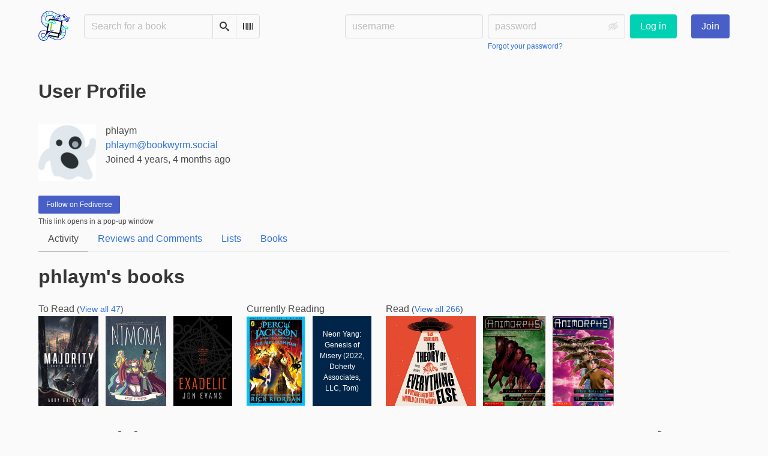

--- FILE ---
content_type: text/html; charset=utf-8
request_url: https://bookwyrm.social/user/phlaym
body_size: 11675
content:





<!DOCTYPE html>
<html lang="en">
<head>
    <title>phlaym - BookWyrm</title>
    <meta name="viewport" content="width=device-width, initial-scale=1">
    <link href="https://bookwyrm-social.sfo3.digitaloceanspaces.com/static/css/themes/bookwyrm-light.css" rel="stylesheet" type="text/css" />

    <link rel="search" type="application/opensearchdescription+xml" href="/opensearch.xml" title="BookWyrm search" />

    <link rel="shortcut icon" type="image/x-icon" href="https://bookwyrm-social.sfo3.digitaloceanspaces.com/images/logos/886fa857d5f6b7e9.png">
    <link rel="apple-touch-icon" href="https://bookwyrm-social.sfo3.digitaloceanspaces.com/static/images/logo.png">
    <link rel="manifest" href="/manifest.json" />

    
    



    <meta name="twitter:card" content="summary_large_image">
    <meta name="twitter:image" content="https://bookwyrm-social.sfo3.digitaloceanspaces.com/images/previews/logos/1-d66e8519-390f-4ad7-899d-f23c23e2b53a.jpg">
    <meta name="og:image" content="https://bookwyrm-social.sfo3.digitaloceanspaces.com/images/previews/logos/1-d66e8519-390f-4ad7-899d-f23c23e2b53a.jpg">


<meta name="twitter:title" content="BookWyrm">
<meta name="og:title" content="BookWyrm">


<meta name="twitter:description" content="None">
<meta name="og:description" content="None">


    
    <link rel="alternate" type="application/rss+xml" href="/user/phlaym/rss" title="phlaym - BookWyrm" />

</head>
<body>

<nav class="navbar" aria-label="main navigation">
    <div class="container">
        
        
        <div class="navbar-brand">
            <a class="navbar-item" href="/">
                <img class="image logo" src="https://bookwyrm-social.sfo3.digitaloceanspaces.com/static/images/logo-small.png" alt="BookWyrm home page" loading="lazy" decoding="async">
            </a>
            <form class="navbar-item column is-align-items-start pt-5" action="/search">
                <div class="field has-addons">
                    <div class="control">
                        
                            
                        
                        <input aria-label="Search for a book" id="tour-search" class="input" type="text" name="q" placeholder="Search for a book" value="" spellcheck="false">
                    </div>
                    <div class="control">
                        <button class="button" type="submit">
                            <span class="icon icon-search" title="Search">
                                <span class="is-sr-only">Search</span>
                            </span>
                        </button>
                    </div>
                    <div class="control">
                        <button class="button" type="button" data-modal-open="barcode-scanner-modal">
                            <span class="icon icon-barcode" title="Scan Barcode" id="tour-barcode">
                                <span class="is-sr-only">Scan Barcode</span>
                            </span>
                        </button>
                    </div>
                </div>
            </form>
            

<div class="modal " id="barcode-scanner-modal">
    <div class="modal-background" data-modal-close></div>
    <div class="modal-card" role="dialog" aria-modal="true" tabindex="-1" aria-described-by="barcode-scanner-modal_header">
        <header class="modal-card-head">
            <h2 class="modal-card-title mb-0" id="barcode-scanner-modal_header">
                
    
        Scan Barcode
    

            </h2>
            <button
                type="button"
                class="delete"
                aria-label="Close"
                data-modal-close
            ></button>
        </header>

        
        <section class="modal-card-body">
            
    <div class="block">
        <div id="barcode-scanner"></div>
    </div>

    <div id="barcode-camera-list" class="select is-small">
        <select>
        </select>
    </div>
    <template id="barcode-grant-access">
        <span class="icon icon-lock"></span>
        <span class="is-size-5">Requesting camera...</span><br/>
        <span>Grant access to the camera to scan a book's barcode.</span>
    </template>
    <template id="barcode-access-denied">
        <span class="icon icon-warning"></span>
        <span class="is-size-5">Access denied</span><br/>
        <span>Could not access camera</span>
    </template>
    <template id="barcode-scanning">
        <span class="icon icon-barcode"></span>
        <span class="is-size-5">Scanning...</span><br/>
        <span>Align your book's barcode with the camera.</span><span class="isbn"></span>
    </template>
    <template id="barcode-found">
        <span class="icon icon-check"></span>
        <span class="is-size-5">ISBN scanned</span><br/>
        Searching for book: <span class="isbn"></span>...
    </template>
    <div id="barcode-status" class="block"></div>

        </section>
        <footer class="modal-card-foot">
            
    <button class="button" type="button" data-modal-close>Cancel</button>

        </footer>
        
    </div>
    <button
        type="button"
        class="modal-close is-large"
        aria-label="Close"
        data-modal-close
    ></button>
</div>


            <button
                type="button"
                tabindex="0"
                class="navbar-burger pulldown-menu my-4 is-flex-touch is-align-items-center is-justify-content-center"
                data-controls="main_nav"
                aria-expanded="false"
                aria-label="Main navigation menu"
            >
                <i class="icon-dots-three-vertical" aria-hidden="true"></i>

                <strong
                    class="is-hidden  tag is-small px-1"
                    data-poll-wrapper
                >
                    <span class="is-sr-only">Notifications</span>
                    <strong data-poll="notifications" class="has-text-white">
                        
                    </strong>
                </strong>
            </button>
        </div>
        <div class="navbar-menu" id="main_nav">
            <div class="navbar-start" id="tour-navbar-start">
                
            </div>

            <div class="navbar-end">
            
                <div class="navbar-item pt-5 pb-0">
                    
                    <div class="columns">
                        <div class="column">
                            <form name="login" method="post" action="/login?next=/user/phlaym">
                                <input type="hidden" name="csrfmiddlewaretoken" value="8T6lz377sYPKayPQdWdNLBlAP1Aw39umc93FTcBd7CLXJwxROh3PqV80GThcyroV">
                                <div class="columns is-variable is-1">
                                    <div class="column">
                                        <label class="is-sr-only" for="id_localname">Username:</label>
                                        <input type="text" name="localname" maxlength="150" class="input" required="" id="id_localname" placeholder="username">
                                    </div>
                                    <div class="column">
                                        <label class="is-sr-only" for="id_password">Password:</label>
                                        <div class="control has-icons-right">
                                            <input type="password" name="password" maxlength="128" class="input" required="" id="id_password" placeholder="password">
                                            <span data-password-icon data-for="id_password" class="icon is-right is-clickable">
                                                <button type="button" aria-controls="id_password" class="icon-eye-blocked" title="Show/Hide password"></button>
                                            </span>
                                        </div>
                                        <p class="help"><a href="/password-reset">Forgot your password?</a></p>
                                    </div>
                                    <div class="column is-narrow">
                                        <button class="button is-primary" type="submit">Log in</button>
                                    </div>
                                </div>
                            </form>
                        </div>
                        
                        <div class="column is-narrow">
                            <a href="/" class="button is-link">
                                Join
                            </a>
                        </div>
                        
                    </div>
                    
                </div>
                
            </div>
        </div>
        
        
    </div>
</nav>



<main class="section is-flex-grow-1">
    <div class="container">
        
            
            
            
<header class="block">
    
<div class="columns is-mobile">
    <div class="column">
        <h1 class="title">User Profile</h1>
    </div>
    
</div>



</header>




<div class="block">
    <div class="columns">
        <div class="column is-two-fifths">
            
                




<div class="media block">
    <div class="media-left">
        <a href="/user/phlaym">
        

<img
    class="avatar image is-96x96"
    src="https://bookwyrm-social.sfo3.digitaloceanspaces.com/static/images/default_avi.jpg"
    
    alt="avatar for phlaym"
    loading="lazy"
    decoding="async"
>

        </a>
    </div>
    <div class="media-content">
        <p>
            phlaym
            
        </p>
        <p><a href="https://bookwyrm.social/user/phlaym">phlaym@bookwyrm.social</a></p>
        <p>Joined 4 years, 4 months ago</p>
        <p>
            
        </p>
    </div>
</div>


            
        </div>

        
    </div>
    <div>
    
        
        
        


<div class="field mb-0">
    <div class="control">
        <a
            class="button is-small is-link"
            href="/remote_follow?user=phlaym@bookwyrm.social"
            target="_blank"
            rel="nofollow noopener noreferrer"
            onclick="BookWyrm.displayPopUp(`/remote_follow?user=phlaym@bookwyrm.social`, `remoteFollow`); return false;"
            aria-describedby="remote_follow_warning"
        >
            Follow on Fediverse
        </a>
    </div>
    <p id="remote_follow_warning" class="mt-1 is-size-7 has-text-weight-light">
        This link opens in a pop-up window
    </p>
</div>


        

        
    
    </div>
    
    
    
    <nav class="tabs">
        <ul>
            
            <li class="is-active">
                <a href="/user/phlaym">Activity</a>
            </li>
            
            <li>
                <a href="/user/phlaym/reviews-comments">Reviews and Comments</a>
            </li>
            
            
            
            
            <li id="tour-lists-tab">
                <a href="/user/phlaym/lists">Lists</a>
            </li>
            
            
            
            <li id="tour-shelves-tab">
                <a href="/user/phlaym/books">Books</a>
            </li>
            
        </ul>
    </nav>
    
    
    
</div>

    
    


<div class="block">
    <h2 class="title">
        

    phlaym's books


    </h2>
    <div class="columns is-mobile scroll-x">
        
        <div class="column is-narrow">
            <h3>
                To Read
                
                <small>(<a href="/user/phlaym/books/to-read">View all 47</a>)</small>
            </h3>
            <div class="is-mobile field is-grouped">
            
            <div class="control">
                <a href="/book/1374066/s/majority">
                <picture class="cover-container is-h-m is-h-s-mobile"><img
                alt="Abby Goldsmith: Majority (english language, 2023, Podium Publishing Ulc)"
                class="book-cover"
                itemprop="thumbnailUrl"
                src="https://bookwyrm-social.sfo3.digitaloceanspaces.com/images/covers/57177499-a4a8-4421-9145-1db4b2db7a08.png"
            ></picture>

                </a>
            </div>
            
            <div class="control">
                <a href="/book/186046/s/nimona">
                <picture class="cover-container is-h-m is-h-s-mobile"><img
                alt="ND Stevenson: Nimona (Hardcover, 2015, Turtleback Books)"
                class="book-cover"
                itemprop="thumbnailUrl"
                src="https://bookwyrm-social.sfo3.digitaloceanspaces.com/images/covers/272addae-e3ca-44a1-a39c-4d26e251df70.jpeg"
            ></picture>

                </a>
            </div>
            
            <div class="control">
                <a href="/book/1230482/s/exadelic">
                <picture class="cover-container is-h-m is-h-s-mobile"><img
                alt="Jon Evans: Exadelic (2023, Doherty Associates, LLC, Tom, Tor Books)"
                class="book-cover"
                itemprop="thumbnailUrl"
                src="https://bookwyrm-social.sfo3.digitaloceanspaces.com/images/covers/323dab08-9834-4d76-9510-8d57c1b3ae4a.jpeg"
            ></picture>

                </a>
            </div>
            
            </div>
        </div>
        
        <div class="column is-narrow">
            <h3>
                Currently Reading
                
                
            </h3>
            <div class="is-mobile field is-grouped">
            
            <div class="control">
                <a href="/book/250165/s/percy-jackson-and-the-last-olympian">
                <picture class="cover-container is-h-m is-h-s-mobile"><img
                alt="Rick Riordan: Percy Jackson and the Last Olympian (Paperback, 2013, Penguin Books, Limited)"
                class="book-cover"
                itemprop="thumbnailUrl"
                src="https://bookwyrm-social.sfo3.digitaloceanspaces.com/images/covers/cd6e6006-9e38-41be-88b2-82dc0f57efbe.jpeg"
            ></picture>

                </a>
            </div>
            
            <div class="control">
                <a href="/book/660612/s/genesis-of-misery">
                <figure class="cover-container no-cover is-h-m is-h-s-mobile"><img
            class="book-cover"
            src="https://bookwyrm-social.sfo3.digitaloceanspaces.com/static/images/no_cover.jpg"
            alt="No cover"
        ><figcaption class="cover-caption"><p>Neon Yang: Genesis of Misery (2022, Doherty Associates, LLC, Tom)</p></figcaption></figure>

                </a>
            </div>
            
            </div>
        </div>
        
        <div class="column is-narrow">
            <h3>
                Read
                
                <small>(<a href="/user/phlaym/books/read">View all 266</a>)</small>
            </h3>
            <div class="is-mobile field is-grouped">
            
            <div class="control">
                <a href="/book/631268/s/the-theory-of-everything-else">
                <picture class="cover-container is-h-m is-h-s-mobile"><img
                alt="Dan Schreiber: The Theory of Everything Else (AudiobookFormat, 2022, HarperCollins)"
                class="book-cover"
                itemprop="thumbnailUrl"
                src="https://bookwyrm-social.sfo3.digitaloceanspaces.com/images/covers/51GPAQfQzL.jpg"
            ></picture>

                </a>
            </div>
            
            <div class="control">
                <a href="/book/285651/s/the-unknown">
                <picture class="cover-container is-h-m is-h-s-mobile"><img
                alt="Katherine A. Applegate: The Unknown (Paperback, 1998, Scholastic)"
                class="book-cover"
                itemprop="thumbnailUrl"
                src="https://bookwyrm-social.sfo3.digitaloceanspaces.com/images/covers/60fa47f5-734d-4326-af30-2739feff8608.jpeg"
            ></picture>

                </a>
            </div>
            
            <div class="control">
                <a href="/book/285653/s/the-change">
                <picture class="cover-container is-h-m is-h-s-mobile"><img
                alt="Katherine A. Applegate: The Change (Paperback, 1997, Scholastic)"
                class="book-cover"
                itemprop="thumbnailUrl"
                src="https://bookwyrm-social.sfo3.digitaloceanspaces.com/images/covers/06e28202-273a-4c1f-ab7f-96444723bf25.jpeg"
            ></picture>

                </a>
            </div>
            
            </div>
        </div>
        
    </div>
    
</div>




<div>
    <div class="columns is-mobile">
        <h2 class="title column">User Activity</h2>
        
        <div class="column is-narrow">
            <details class="dropdown">
                <summary
                    class="is-relative pulldown-menu dropdown-trigger"
                    aria-label="Show RSS Options"
                    role="button"
                    aria-haspopup="menu"
                >
                    <span class="">
                        <span class="icon icon-rss" aria-hidden="true"></span>
                        <span class="">RSS feed</span>
                    </span>
                    <span class="icon icon-arrow-down is-hidden-mobile" aria-hidden="true"></span>
                    <span class="summary-on-open">
                        <span class="icon icon-arrow-left is-small" aria-hidden="true"></span>
                        Back
                    </span>
                </summary>

                <div class="dropdown-menu">
                    <ul
                        class="dropdown-content"
                        role="menu"
                    >
                        <li role="menuitem">
                            <a target="_blank" href="/user/phlaym/rss" class="navbar-item" rel="nofollow noopener noreferrer">
                                Complete feed
                            </a>
                        </li>
                        <li role="menuitem">
                            <a target="_blank" href="/user/phlaym/rss-reviews" class="navbar-item" rel="nofollow noopener noreferrer">
                                Reviews only
                            </a>
                        </li>
                        <li role="menuitem">
                            <a target="_blank" href="/user/phlaym/rss-quotes" class="navbar-item" rel="nofollow noopener noreferrer">
                                Quotes only
                            </a>
                        </li>
                        <li role="menuitem">
                            <a target="_blank" href="/user/phlaym/rss-comments" class="navbar-item" rel="nofollow noopener noreferrer">
                                Comments only
                            </a>
                        </li>
                    </ul>
                </div>
            </details>
        </div>
        
    </div>

    
    <div class="block" id="feed_87644">
        



    
        <article class="card">
    <header class="card-header">
        
<div
    class="card-header-title has-background-secondary is-block"
    
>
    




<div class="media">
    <figure class="media-left" aria-hidden="true">
        <a class="image is-48x48" href="/user/phlaym" tabindex="-1">
            

<img
    class="avatar image is-48x48"
    src="https://bookwyrm-social.sfo3.digitaloceanspaces.com/static/images/default_avi.jpg"
    aria-hidden="true"
    alt="avatar for phlaym"
    loading="lazy"
    decoding="async"
>

        </a>
    </figure>

    <div class="media-content">
        <h3 class="has-text-weight-bold">
            <span
                itemprop="author"
                itemscope
                itemtype="https://schema.org/Person"
            >
                

                <a
                    href="/user/phlaym"
                    itemprop="url"
                >
                    <span itemprop="name">phlaym</span>
                </a>
            </span>

            started reading <a href="/book/328907/s/fowl-twins-get-what-they-deserve-a-fowl-twins-novel-book-3">Fowl Twins Get What They Deserve (a Fowl Twins Novel, Book 3)</a> by <a href="/author/3235/s/eoin-colfer">Eoin Colfer</a>

        </h3>
        <div class="breadcrumb has-dot-separator is-small">
            <ul class="is-flex is-align-items-center">
                <li>
                    <a href="https://bookwyrm.social/user/phlaym/generatednote/87644#anchor-87644">
                        Feb. 9, 2022
                    </a>
                </li>

                

                

                <li>
                

<span class="icon icon-globe" title="Public">
    <span class="is-sr-only">Public</span>
</span>



                </li>
            </ul>
        </div>
    </div>
</div>

</div>

    </header>

    
    <section class="card-content">
        



    <div class="columns is-mobile is-gapless"><a class="column is-cover is-narrow" href="/book/328907/s/fowl-twins-get-what-they-deserve-a-fowl-twins-novel-book-3"><picture class="cover-container is-h-xs is-h-s-tablet"><img
                alt="Eoin Colfer: Fowl Twins Get What They Deserve (a Fowl Twins Novel, Book 3) (2021, Hyperion Books for Children)"
                class="book-cover"
                itemprop="thumbnailUrl"
                src="https://bookwyrm-social.sfo3.digitaloceanspaces.com/images/covers/7c77cee0-57f2-4c1f-851d-a4541f64d660.jpeg"
            ></picture></a><div class="column ml-3"><h3 class="title is-6 mb-1"><a href="/book/328907/s/fowl-twins-get-what-they-deserve-a-fowl-twins-novel-book-3">Fowl Twins Get What They Deserve (a Fowl Twins Novel, Book 3)</a> by&nbsp;<a
        href="/author/3235/s/eoin-colfer"
        class="author "
        itemprop="author"
        itemscope
        itemtype="https://schema.org/Thing"
    ><span
        itemprop="name"
        >Eoin Colfer</span></a></h3><p></p></div></div>





    </section>
    

    <footer class="card-footer has-background-tertiary">
        


    <div class="card-footer-item">
        <a href="/login">
            <span class="icon icon-comment is-small" title="Reply">
                <span class="is-sr-only">Reply</span>
            </span>

            <span class="icon icon-boost is-small ml-4" title="Boost status">
                <span class="is-sr-only">Boost status</span>
            </span>

            <span class="icon icon-heart is-small ml-4" title="Like status">
                <span class="is-sr-only">Like status</span>
            </span>
        </a>
    </div>



    </footer>

    


</article>

    


    </div>
    
    <div class="block" id="feed_87643">
        



    
        <article class="card">
    <header class="card-header">
        
<div
    class="card-header-title has-background-secondary is-block"
    
>
    




<div class="media">
    <figure class="media-left" aria-hidden="true">
        <a class="image is-48x48" href="/user/phlaym" tabindex="-1">
            

<img
    class="avatar image is-48x48"
    src="https://bookwyrm-social.sfo3.digitaloceanspaces.com/static/images/default_avi.jpg"
    aria-hidden="true"
    alt="avatar for phlaym"
    loading="lazy"
    decoding="async"
>

        </a>
    </figure>

    <div class="media-content">
        <h3 class="has-text-weight-bold">
            <span
                itemprop="author"
                itemscope
                itemtype="https://schema.org/Person"
            >
                

                <a
                    href="/user/phlaym"
                    itemprop="url"
                >
                    <span itemprop="name">phlaym</span>
                </a>
            </span>

            finished reading <a href="/book/327993/s/play-to-live">Play To Live</a> by <a href="/author/53355/s/dmitry-rus">Dmitry Rus</a>





(Play To Live)

        </h3>
        <div class="breadcrumb has-dot-separator is-small">
            <ul class="is-flex is-align-items-center">
                <li>
                    <a href="https://bookwyrm.social/user/phlaym/generatednote/87643#anchor-87643">
                        Feb. 9, 2022
                    </a>
                </li>

                

                

                <li>
                

<span class="icon icon-globe" title="Public">
    <span class="is-sr-only">Public</span>
</span>



                </li>
            </ul>
        </div>
    </div>
</div>

</div>

    </header>

    
    <section class="card-content">
        



    <div class="columns is-mobile is-gapless"><a class="column is-cover is-narrow" href="/book/327993/s/play-to-live"><figure class="cover-container no-cover is-h-xs is-h-s-tablet"><img
            class="book-cover"
            src="https://bookwyrm-social.sfo3.digitaloceanspaces.com/static/images/no_cover.jpg"
            alt="No cover"
        ><figcaption class="cover-caption"><p>Dmitry Rus: Play To Live (Paperback, Deutsch language, Heyne)</p></figcaption></figure></a><div class="column ml-3"><h3 class="title is-6 mb-1"><a href="/book/327993/s/play-to-live">Play To Live</a> by&nbsp;<a
        href="/author/53355/s/dmitry-rus"
        class="author "
        itemprop="author"
        itemscope
        itemtype="https://schema.org/Thing"
    ><span
        itemprop="name"
        >Dmitry Rus</span></a>





(Play To Live)

                </h3><p></p></div></div>





    </section>
    

    <footer class="card-footer has-background-tertiary">
        


    <div class="card-footer-item">
        <a href="/login">
            <span class="icon icon-comment is-small" title="Reply">
                <span class="is-sr-only">Reply</span>
            </span>

            <span class="icon icon-boost is-small ml-4" title="Boost status">
                <span class="is-sr-only">Boost status</span>
            </span>

            <span class="icon icon-heart is-small ml-4" title="Like status">
                <span class="is-sr-only">Like status</span>
            </span>
        </a>
    </div>



    </footer>

    


</article>

    


    </div>
    
    <div class="block" id="feed_87642">
        



    
        <article class="card">
    <header class="card-header">
        
<div
    class="card-header-title has-background-secondary is-block"
    
>
    




<div class="media">
    <figure class="media-left" aria-hidden="true">
        <a class="image is-48x48" href="/user/phlaym" tabindex="-1">
            

<img
    class="avatar image is-48x48"
    src="https://bookwyrm-social.sfo3.digitaloceanspaces.com/static/images/default_avi.jpg"
    aria-hidden="true"
    alt="avatar for phlaym"
    loading="lazy"
    decoding="async"
>

        </a>
    </figure>

    <div class="media-content">
        <h3 class="has-text-weight-bold">
            <span
                itemprop="author"
                itemscope
                itemtype="https://schema.org/Person"
            >
                

                <a
                    href="/user/phlaym"
                    itemprop="url"
                >
                    <span itemprop="name">phlaym</span>
                </a>
            </span>

            finished reading <a href="/book/328003/s/times-demon">Time’s Demon</a> by <a href="/author/28348/s/d-b-jackson">D B Jackson</a>





(Islevale Cycle, #2)

        </h3>
        <div class="breadcrumb has-dot-separator is-small">
            <ul class="is-flex is-align-items-center">
                <li>
                    <a href="https://bookwyrm.social/user/phlaym/generatednote/87642#anchor-87642">
                        Feb. 9, 2022
                    </a>
                </li>

                

                

                <li>
                

<span class="icon icon-globe" title="Public">
    <span class="is-sr-only">Public</span>
</span>



                </li>
            </ul>
        </div>
    </div>
</div>

</div>

    </header>

    
    <section class="card-content">
        



    <div class="columns is-mobile is-gapless"><a class="column is-cover is-narrow" href="/book/328003/s/times-demon"><figure class="cover-container no-cover is-h-xs is-h-s-tablet"><img
            class="book-cover"
            src="https://bookwyrm-social.sfo3.digitaloceanspaces.com/static/images/no_cover.jpg"
            alt="No cover"
        ><figcaption class="cover-caption"><p>D B Jackson: Time’s Demon (AudiobookFormat, 2019, Dreamscape Media, LLC)</p></figcaption></figure></a><div class="column ml-3"><h3 class="title is-6 mb-1"><a href="/book/328003/s/times-demon">Time’s Demon</a> by&nbsp;<a
        href="/author/28348/s/d-b-jackson"
        class="author "
        itemprop="author"
        itemscope
        itemtype="https://schema.org/Thing"
    ><span
        itemprop="name"
        >D B Jackson</span></a>





(Islevale Cycle, #2)

                </h3><p></p></div></div>





    </section>
    

    <footer class="card-footer has-background-tertiary">
        


    <div class="card-footer-item">
        <a href="/login">
            <span class="icon icon-comment is-small" title="Reply">
                <span class="is-sr-only">Reply</span>
            </span>

            <span class="icon icon-boost is-small ml-4" title="Boost status">
                <span class="is-sr-only">Boost status</span>
            </span>

            <span class="icon icon-heart is-small ml-4" title="Like status">
                <span class="is-sr-only">Like status</span>
            </span>
        </a>
    </div>



    </footer>

    


</article>

    


    </div>
    
    <div class="block" id="feed_87270">
        



    
        <article class="card">
    <header class="card-header">
        
<div
    class="card-header-title has-background-secondary is-block"
    
>
    




<div class="media">
    <figure class="media-left" aria-hidden="true">
        <a class="image is-48x48" href="/user/phlaym" tabindex="-1">
            

<img
    class="avatar image is-48x48"
    src="https://bookwyrm-social.sfo3.digitaloceanspaces.com/static/images/default_avi.jpg"
    aria-hidden="true"
    alt="avatar for phlaym"
    loading="lazy"
    decoding="async"
>

        </a>
    </figure>

    <div class="media-content">
        <h3 class="has-text-weight-bold">
            <span
                itemprop="author"
                itemscope
                itemtype="https://schema.org/Person"
            >
                

                <a
                    href="/user/phlaym"
                    itemprop="url"
                >
                    <span itemprop="name">phlaym</span>
                </a>
            </span>

            started reading <a href="/book/328003/s/times-demon">Time’s Demon</a> by <a href="/author/28348/s/d-b-jackson">D B Jackson</a>





(Islevale Cycle, #2)

        </h3>
        <div class="breadcrumb has-dot-separator is-small">
            <ul class="is-flex is-align-items-center">
                <li>
                    <a href="https://bookwyrm.social/user/phlaym/generatednote/87270#anchor-87270">
                        Feb. 6, 2022
                    </a>
                </li>

                

                

                <li>
                

<span class="icon icon-globe" title="Public">
    <span class="is-sr-only">Public</span>
</span>



                </li>
            </ul>
        </div>
    </div>
</div>

</div>

    </header>

    
    <section class="card-content">
        



    <div class="columns is-mobile is-gapless"><a class="column is-cover is-narrow" href="/book/328003/s/times-demon"><figure class="cover-container no-cover is-h-xs is-h-s-tablet"><img
            class="book-cover"
            src="https://bookwyrm-social.sfo3.digitaloceanspaces.com/static/images/no_cover.jpg"
            alt="No cover"
        ><figcaption class="cover-caption"><p>D B Jackson: Time’s Demon (AudiobookFormat, 2019, Dreamscape Media, LLC)</p></figcaption></figure></a><div class="column ml-3"><h3 class="title is-6 mb-1"><a href="/book/328003/s/times-demon">Time’s Demon</a> by&nbsp;<a
        href="/author/28348/s/d-b-jackson"
        class="author "
        itemprop="author"
        itemscope
        itemtype="https://schema.org/Thing"
    ><span
        itemprop="name"
        >D B Jackson</span></a>





(Islevale Cycle, #2)

                </h3><p></p></div></div>





    </section>
    

    <footer class="card-footer has-background-tertiary">
        


    <div class="card-footer-item">
        <a href="/login">
            <span class="icon icon-comment is-small" title="Reply">
                <span class="is-sr-only">Reply</span>
            </span>

            <span class="icon icon-boost is-small ml-4" title="Boost status">
                <span class="is-sr-only">Boost status</span>
            </span>

            <span class="icon icon-heart is-small ml-4" title="Like status">
                <span class="is-sr-only">Like status</span>
            </span>
        </a>
    </div>



    </footer>

    


</article>

    


    </div>
    
    <div class="block" id="feed_87268">
        



    
        <article class="card">
    <header class="card-header">
        
<div
    class="card-header-title has-background-secondary is-block"
    
>
    




<div class="media">
    <figure class="media-left" aria-hidden="true">
        <a class="image is-48x48" href="/user/phlaym" tabindex="-1">
            

<img
    class="avatar image is-48x48"
    src="https://bookwyrm-social.sfo3.digitaloceanspaces.com/static/images/default_avi.jpg"
    aria-hidden="true"
    alt="avatar for phlaym"
    loading="lazy"
    decoding="async"
>

        </a>
    </figure>

    <div class="media-content">
        <h3 class="has-text-weight-bold">
            <span
                itemprop="author"
                itemscope
                itemtype="https://schema.org/Person"
            >
                

                <a
                    href="/user/phlaym"
                    itemprop="url"
                >
                    <span itemprop="name">phlaym</span>
                </a>
            </span>

            started reading <a href="/book/327993/s/play-to-live">Play To Live</a> by <a href="/author/53355/s/dmitry-rus">Dmitry Rus</a>





(Play To Live)

        </h3>
        <div class="breadcrumb has-dot-separator is-small">
            <ul class="is-flex is-align-items-center">
                <li>
                    <a href="https://bookwyrm.social/user/phlaym/generatednote/87268#anchor-87268">
                        Feb. 6, 2022
                    </a>
                </li>

                

                

                <li>
                

<span class="icon icon-globe" title="Public">
    <span class="is-sr-only">Public</span>
</span>



                </li>
            </ul>
        </div>
    </div>
</div>

</div>

    </header>

    
    <section class="card-content">
        



    <div class="columns is-mobile is-gapless"><a class="column is-cover is-narrow" href="/book/327993/s/play-to-live"><figure class="cover-container no-cover is-h-xs is-h-s-tablet"><img
            class="book-cover"
            src="https://bookwyrm-social.sfo3.digitaloceanspaces.com/static/images/no_cover.jpg"
            alt="No cover"
        ><figcaption class="cover-caption"><p>Dmitry Rus: Play To Live (Paperback, Deutsch language, Heyne)</p></figcaption></figure></a><div class="column ml-3"><h3 class="title is-6 mb-1"><a href="/book/327993/s/play-to-live">Play To Live</a> by&nbsp;<a
        href="/author/53355/s/dmitry-rus"
        class="author "
        itemprop="author"
        itemscope
        itemtype="https://schema.org/Thing"
    ><span
        itemprop="name"
        >Dmitry Rus</span></a>





(Play To Live)

                </h3><p></p></div></div>





    </section>
    

    <footer class="card-footer has-background-tertiary">
        


    <div class="card-footer-item">
        <a href="/login">
            <span class="icon icon-comment is-small" title="Reply">
                <span class="is-sr-only">Reply</span>
            </span>

            <span class="icon icon-boost is-small ml-4" title="Boost status">
                <span class="is-sr-only">Boost status</span>
            </span>

            <span class="icon icon-heart is-small ml-4" title="Like status">
                <span class="is-sr-only">Like status</span>
            </span>
        </a>
    </div>



    </footer>

    


</article>

    


    </div>
    
    <div class="block" id="feed_43108">
        



    
        <article class="card">
    <header class="card-header">
        
<div
    class="card-header-title has-background-secondary is-block"
    
>
    




<div class="media">
    <figure class="media-left" aria-hidden="true">
        <a class="image is-48x48" href="/user/phlaym" tabindex="-1">
            

<img
    class="avatar image is-48x48"
    src="https://bookwyrm-social.sfo3.digitaloceanspaces.com/static/images/default_avi.jpg"
    aria-hidden="true"
    alt="avatar for phlaym"
    loading="lazy"
    decoding="async"
>

        </a>
    </figure>

    <div class="media-content">
        <h3 class="has-text-weight-bold">
            <span
                itemprop="author"
                itemscope
                itemtype="https://schema.org/Person"
            >
                

                <a
                    href="/user/phlaym"
                    itemprop="url"
                >
                    <span itemprop="name">phlaym</span>
                </a>
            </span>

            started reading <a href="/book/7874/s/the-best-of-all-possible-worlds">The Best of All Possible Worlds</a> by <a href="/author/897/s/karen-lord">Karen Lord</a>

        </h3>
        <div class="breadcrumb has-dot-separator is-small">
            <ul class="is-flex is-align-items-center">
                <li>
                    <a href="https://bookwyrm.social/user/phlaym/generatednote/43108#anchor-43108">
                        Sept. 5, 2021
                    </a>
                </li>

                

                

                <li>
                

<span class="icon icon-globe" title="Public">
    <span class="is-sr-only">Public</span>
</span>



                </li>
            </ul>
        </div>
    </div>
</div>

</div>

    </header>

    
    <section class="card-content">
        



    <div class="columns is-mobile is-gapless"><a class="column is-cover is-narrow" href="/book/7874/s/the-best-of-all-possible-worlds"><picture class="cover-container is-h-xs is-h-s-tablet"><img
                alt="Karen Lord: The Best of All Possible Worlds (Hardcover, 2013, Random House)"
                class="book-cover"
                itemprop="thumbnailUrl"
                src="https://bookwyrm-social.sfo3.digitaloceanspaces.com/images/covers/7242568-M.jpg"
            ></picture></a><div class="column ml-3"><h3 class="title is-6 mb-1"><a href="/book/7874/s/the-best-of-all-possible-worlds">The Best of All Possible Worlds</a> by&nbsp;<a
        href="/author/897/s/karen-lord"
        class="author "
        itemprop="author"
        itemscope
        itemtype="https://schema.org/Thing"
    ><span
        itemprop="name"
        >Karen Lord</span></a></h3><p><p>Karen Lord’s debut novel, the multiple-award-winning Redemption in Indigo, announced the appearance of a major new talent—a strong, brilliantly innovative …</p></p></div></div>





    </section>
    

    <footer class="card-footer has-background-tertiary">
        


    <div class="card-footer-item">
        <a href="/login">
            <span class="icon icon-comment is-small" title="Reply">
                <span class="is-sr-only">Reply</span>
            </span>

            <span class="icon icon-boost is-small ml-4" title="Boost status">
                <span class="is-sr-only">Boost status</span>
            </span>

            <span class="icon icon-heart is-small ml-4" title="Like status">
                <span class="is-sr-only">Like status</span>
            </span>
        </a>
    </div>



    </footer>

    


</article>

    


    </div>
    
    <div class="block" id="feed_43028">
        



    
        <article class="card">
    <header class="card-header">
        
<div
    class="card-header-title has-background-secondary is-block"
    
>
    




<div class="media">
    <figure class="media-left" aria-hidden="true">
        <a class="image is-48x48" href="/user/phlaym" tabindex="-1">
            

<img
    class="avatar image is-48x48"
    src="https://bookwyrm-social.sfo3.digitaloceanspaces.com/static/images/default_avi.jpg"
    aria-hidden="true"
    alt="avatar for phlaym"
    loading="lazy"
    decoding="async"
>

        </a>
    </figure>

    <div class="media-content">
        <h3 class="has-text-weight-bold">
            <span
                itemprop="author"
                itemscope
                itemtype="https://schema.org/Person"
            >
                

                <a
                    href="/user/phlaym"
                    itemprop="url"
                >
                    <span itemprop="name">phlaym</span>
                </a>
            </span>

            rated <a href="/book/193908/s/times-children">Time&#x27;s Children</a>: <span class="stars tag"><button type="button" data-controls="rating-0fe85f785-213c-4ab6-a920-b4275b8836b4" id="rating-button-0fe85f785-213c-4ab6-a920-b4275b8836b4" aria-pressed="false" data-disappear><em>Show rating </em></button><span class="is-hidden" id="rating-0fe85f785-213c-4ab6-a920-b4275b8836b4"><span class="is-sr-only">
                4 stars
            </span><span
                    class="
                        icon is-small mr-1
                        icon-star-full
                    "
                    aria-hidden="true"
                ></span><span
                    class="
                        icon is-small mr-1
                        icon-star-full
                    "
                    aria-hidden="true"
                ></span><span
                    class="
                        icon is-small mr-1
                        icon-star-full
                    "
                    aria-hidden="true"
                ></span><span
                    class="
                        icon is-small mr-1
                        icon-star-full
                    "
                    aria-hidden="true"
                ></span><span
                    class="
                        icon is-small mr-1
                        icon-star-empty
                    "
                    aria-hidden="true"
                ></span></span></span><span
    itemprop="reviewRating"
    itemscope
    itemtype="https://schema.org/Rating"
><span class="is-hidden" ><meta itemprop="ratingValue" content="4"><span
            itemprop="reviewRating"
            itemscope
            itemtype="https://schema.org/Rating"
        ><span class="is-hidden" ><meta itemprop="ratingValue" content="4"></span></span></span></span>

        </h3>
        <div class="breadcrumb has-dot-separator is-small">
            <ul class="is-flex is-align-items-center">
                <li>
                    <a href="https://bookwyrm.social/user/phlaym/reviewrating/43028#anchor-43028">
                        Sept. 16, 2019
                    </a>
                </li>

                

                

                <li>
                

<span class="icon icon-globe" title="Public">
    <span class="is-sr-only">Public</span>
</span>



                </li>
            </ul>
        </div>
    </div>
</div>

</div>

    </header>

    
    <section class="card-content">
        



    <div class="columns is-mobile is-gapless"><a class="column is-cover is-narrow" href="/book/193908/s/times-children"><figure class="cover-container no-cover is-h-xs is-h-s-tablet"><img
            class="book-cover"
            src="https://bookwyrm-social.sfo3.digitaloceanspaces.com/static/images/no_cover.jpg"
            alt="No cover"
        ><figcaption class="cover-caption"><p>D B Jackson: Time&#x27;s Children (2018, Angry Robot)</p></figcaption></figure></a><div class="column ml-3"><h3 class="title is-6 mb-1"><a href="/book/193908/s/times-children">Time&#x27;s Children</a> by&nbsp;<a
        href="/author/28348/s/d-b-jackson"
        class="author "
        itemprop="author"
        itemscope
        itemtype="https://schema.org/Thing"
    ><span
        itemprop="name"
        >D B Jackson</span></a></h3><p></p></div></div>





    </section>
    

    <footer class="card-footer has-background-tertiary">
        


    <div class="card-footer-item">
        <a href="/login">
            <span class="icon icon-comment is-small" title="Reply">
                <span class="is-sr-only">Reply</span>
            </span>

            <span class="icon icon-boost is-small ml-4" title="Boost status">
                <span class="is-sr-only">Boost status</span>
            </span>

            <span class="icon icon-heart is-small ml-4" title="Like status">
                <span class="is-sr-only">Like status</span>
            </span>
        </a>
    </div>



    </footer>

    


</article>

    


    </div>
    
    <div class="block" id="feed_43029">
        



    
        <article class="card">
    <header class="card-header">
        
<div
    class="card-header-title has-background-secondary is-block"
    
>
    




<div class="media">
    <figure class="media-left" aria-hidden="true">
        <a class="image is-48x48" href="/user/phlaym" tabindex="-1">
            

<img
    class="avatar image is-48x48"
    src="https://bookwyrm-social.sfo3.digitaloceanspaces.com/static/images/default_avi.jpg"
    aria-hidden="true"
    alt="avatar for phlaym"
    loading="lazy"
    decoding="async"
>

        </a>
    </figure>

    <div class="media-content">
        <h3 class="has-text-weight-bold">
            <span
                itemprop="author"
                itemscope
                itemtype="https://schema.org/Person"
            >
                

                <a
                    href="/user/phlaym"
                    itemprop="url"
                >
                    <span itemprop="name">phlaym</span>
                </a>
            </span>

            rated <a href="/book/106456/s/the-luminous-dead">The Luminous Dead</a>: <span class="stars tag"><button type="button" data-controls="rating-00ed07bf6-43f7-49d7-be8d-5ac65ceed263" id="rating-button-00ed07bf6-43f7-49d7-be8d-5ac65ceed263" aria-pressed="false" data-disappear><em>Show rating </em></button><span class="is-hidden" id="rating-00ed07bf6-43f7-49d7-be8d-5ac65ceed263"><span class="is-sr-only">
                5 stars
            </span><span
                    class="
                        icon is-small mr-1
                        icon-star-full
                    "
                    aria-hidden="true"
                ></span><span
                    class="
                        icon is-small mr-1
                        icon-star-full
                    "
                    aria-hidden="true"
                ></span><span
                    class="
                        icon is-small mr-1
                        icon-star-full
                    "
                    aria-hidden="true"
                ></span><span
                    class="
                        icon is-small mr-1
                        icon-star-full
                    "
                    aria-hidden="true"
                ></span><span
                    class="
                        icon is-small mr-1
                        icon-star-full
                    "
                    aria-hidden="true"
                ></span></span></span><span
    itemprop="reviewRating"
    itemscope
    itemtype="https://schema.org/Rating"
><span class="is-hidden" ><meta itemprop="ratingValue" content="5"><span
            itemprop="reviewRating"
            itemscope
            itemtype="https://schema.org/Rating"
        ><span class="is-hidden" ><meta itemprop="ratingValue" content="5"></span></span></span></span>

        </h3>
        <div class="breadcrumb has-dot-separator is-small">
            <ul class="is-flex is-align-items-center">
                <li>
                    <a href="https://bookwyrm.social/user/phlaym/reviewrating/43029#anchor-43029">
                        Sept. 16, 2019
                    </a>
                </li>

                

                

                <li>
                

<span class="icon icon-globe" title="Public">
    <span class="is-sr-only">Public</span>
</span>



                </li>
            </ul>
        </div>
    </div>
</div>

</div>

    </header>

    
    <section class="card-content">
        



    <div class="columns is-mobile is-gapless"><a class="column is-cover is-narrow" href="/book/106456/s/the-luminous-dead"><picture class="cover-container is-h-xs is-h-s-tablet"><img
                alt="Caitlin Starling: The Luminous Dead (Paperback, 2019, Harper Voyager)"
                class="book-cover"
                itemprop="thumbnailUrl"
                src="https://bookwyrm-social.sfo3.digitaloceanspaces.com/images/covers/b4f163e7-2325-4c33-89f5-3cb96b907cb9.jpg"
            ></picture></a><div class="column ml-3"><h3 class="title is-6 mb-1"><a href="/book/106456/s/the-luminous-dead">The Luminous Dead</a> by&nbsp;<a
        href="/author/14823/s/caitlin-starling"
        class="author "
        itemprop="author"
        itemscope
        itemtype="https://schema.org/Thing"
    ><span
        itemprop="name"
        >Caitlin Starling</span></a>





(The Luminous Dead, #1)

                </h3><p><p>A thrilling, atmospheric debut with the intensive drive of The Martian and Gravity and the creeping dread of Annihilation, in …</p></p></div></div>





    </section>
    

    <footer class="card-footer has-background-tertiary">
        


    <div class="card-footer-item">
        <a href="/login">
            <span class="icon icon-comment is-small" title="Reply">
                <span class="is-sr-only">Reply</span>
            </span>

            <span class="icon icon-boost is-small ml-4" title="Boost status">
                <span class="is-sr-only">Boost status</span>
            </span>

            <span class="icon icon-heart is-small ml-4" title="Like status">
                <span class="is-sr-only">Like status</span>
            </span>
        </a>
    </div>



    </footer>

    


</article>

    


    </div>
    
    <div class="block" id="feed_43030">
        



    
        <article class="card">
    <header class="card-header">
        
<div
    class="card-header-title has-background-secondary is-block"
    
>
    




<div class="media">
    <figure class="media-left" aria-hidden="true">
        <a class="image is-48x48" href="/user/phlaym" tabindex="-1">
            

<img
    class="avatar image is-48x48"
    src="https://bookwyrm-social.sfo3.digitaloceanspaces.com/static/images/default_avi.jpg"
    aria-hidden="true"
    alt="avatar for phlaym"
    loading="lazy"
    decoding="async"
>

        </a>
    </figure>

    <div class="media-content">
        <h3 class="has-text-weight-bold">
            <span
                itemprop="author"
                itemscope
                itemtype="https://schema.org/Person"
            >
                

                <a
                    href="/user/phlaym"
                    itemprop="url"
                >
                    <span itemprop="name">phlaym</span>
                </a>
            </span>

            rated <a href="/book/230/s/watchmen">Watchmen</a>: <span class="stars tag"><button type="button" data-controls="rating-09f68de07-7fc5-49d2-8f53-28977774a1c5" id="rating-button-09f68de07-7fc5-49d2-8f53-28977774a1c5" aria-pressed="false" data-disappear><em>Show rating </em></button><span class="is-hidden" id="rating-09f68de07-7fc5-49d2-8f53-28977774a1c5"><span class="is-sr-only">
                5 stars
            </span><span
                    class="
                        icon is-small mr-1
                        icon-star-full
                    "
                    aria-hidden="true"
                ></span><span
                    class="
                        icon is-small mr-1
                        icon-star-full
                    "
                    aria-hidden="true"
                ></span><span
                    class="
                        icon is-small mr-1
                        icon-star-full
                    "
                    aria-hidden="true"
                ></span><span
                    class="
                        icon is-small mr-1
                        icon-star-full
                    "
                    aria-hidden="true"
                ></span><span
                    class="
                        icon is-small mr-1
                        icon-star-full
                    "
                    aria-hidden="true"
                ></span></span></span><span
    itemprop="reviewRating"
    itemscope
    itemtype="https://schema.org/Rating"
><span class="is-hidden" ><meta itemprop="ratingValue" content="5"><span
            itemprop="reviewRating"
            itemscope
            itemtype="https://schema.org/Rating"
        ><span class="is-hidden" ><meta itemprop="ratingValue" content="5"></span></span></span></span>

        </h3>
        <div class="breadcrumb has-dot-separator is-small">
            <ul class="is-flex is-align-items-center">
                <li>
                    <a href="https://bookwyrm.social/user/phlaym/reviewrating/43030#anchor-43030">
                        Sept. 16, 2019
                    </a>
                </li>

                

                

                <li>
                

<span class="icon icon-globe" title="Public">
    <span class="is-sr-only">Public</span>
</span>



                </li>
            </ul>
        </div>
    </div>
</div>

</div>

    </header>

    
    <section class="card-content">
        



    <div class="columns is-mobile is-gapless"><a class="column is-cover is-narrow" href="/book/230/s/watchmen"><picture class="cover-container is-h-xs is-h-s-tablet"><img
                alt="Alan Moore, Dave Gibbons, Dave Gibbons: Watchmen (Paperback, 1987, DC Comics Inc.)"
                class="book-cover"
                itemprop="thumbnailUrl"
                src="https://bookwyrm-social.sfo3.digitaloceanspaces.com/images/covers/watchmen_cover.jpg"
            ></picture></a><div class="column ml-3"><h3 class="title is-6 mb-1"><a href="/book/230/s/watchmen">Watchmen</a> by&nbsp;<a
        href="/author/56/s/alan-moore"
        class="author "
        itemprop="author"
        itemscope
        itemtype="https://schema.org/Thing"
    ><span
        itemprop="name"
        >Alan Moore</span></a>, 

    <a
        href="/author/101/s/dave-gibbons"
        class="author "
        itemprop="author"
        itemscope
        itemtype="https://schema.org/Thing"
    ><span
        itemprop="name"
        >Dave Gibbons</span></a>, 

    <a
        href="/author/53660/s/dave-gibbons"
        class="author "
        itemprop="author"
        itemscope
        itemtype="https://schema.org/Thing"
    ><span
        itemprop="name"
        >Dave Gibbons</span></a></h3><p><p>.</p></p></div></div>





    </section>
    

    <footer class="card-footer has-background-tertiary">
        


    <div class="card-footer-item">
        <a href="/login">
            <span class="icon icon-comment is-small" title="Reply">
                <span class="is-sr-only">Reply</span>
            </span>

            <span class="icon icon-boost is-small ml-4" title="Boost status">
                <span class="is-sr-only">Boost status</span>
            </span>

            <span class="icon icon-heart is-small ml-4" title="Like status">
                <span class="is-sr-only">Like status</span>
            </span>
        </a>
    </div>



    </footer>

    


</article>

    


    </div>
    
    <div class="block" id="feed_43027">
        



    
        <article class="card">
    <header class="card-header">
        
<div
    class="card-header-title has-background-secondary is-block"
    
>
    




<div class="media">
    <figure class="media-left" aria-hidden="true">
        <a class="image is-48x48" href="/user/phlaym" tabindex="-1">
            

<img
    class="avatar image is-48x48"
    src="https://bookwyrm-social.sfo3.digitaloceanspaces.com/static/images/default_avi.jpg"
    aria-hidden="true"
    alt="avatar for phlaym"
    loading="lazy"
    decoding="async"
>

        </a>
    </figure>

    <div class="media-content">
        <h3 class="has-text-weight-bold">
            <span
                itemprop="author"
                itemscope
                itemtype="https://schema.org/Person"
            >
                

                <a
                    href="/user/phlaym"
                    itemprop="url"
                >
                    <span itemprop="name">phlaym</span>
                </a>
            </span>

            rated <a href="/book/50581/s/how-to">How To</a>: <span class="stars tag"><button type="button" data-controls="rating-0145f54d3-63b3-4d64-b2c9-ba594d77d80c" id="rating-button-0145f54d3-63b3-4d64-b2c9-ba594d77d80c" aria-pressed="false" data-disappear><em>Show rating </em></button><span class="is-hidden" id="rating-0145f54d3-63b3-4d64-b2c9-ba594d77d80c"><span class="is-sr-only">
                5 stars
            </span><span
                    class="
                        icon is-small mr-1
                        icon-star-full
                    "
                    aria-hidden="true"
                ></span><span
                    class="
                        icon is-small mr-1
                        icon-star-full
                    "
                    aria-hidden="true"
                ></span><span
                    class="
                        icon is-small mr-1
                        icon-star-full
                    "
                    aria-hidden="true"
                ></span><span
                    class="
                        icon is-small mr-1
                        icon-star-full
                    "
                    aria-hidden="true"
                ></span><span
                    class="
                        icon is-small mr-1
                        icon-star-full
                    "
                    aria-hidden="true"
                ></span></span></span><span
    itemprop="reviewRating"
    itemscope
    itemtype="https://schema.org/Rating"
><span class="is-hidden" ><meta itemprop="ratingValue" content="5"><span
            itemprop="reviewRating"
            itemscope
            itemtype="https://schema.org/Rating"
        ><span class="is-hidden" ><meta itemprop="ratingValue" content="5"></span></span></span></span>

        </h3>
        <div class="breadcrumb has-dot-separator is-small">
            <ul class="is-flex is-align-items-center">
                <li>
                    <a href="https://bookwyrm.social/user/phlaym/reviewrating/43027#anchor-43027">
                        July 13, 2019
                    </a>
                </li>

                

                

                <li>
                

<span class="icon icon-globe" title="Public">
    <span class="is-sr-only">Public</span>
</span>



                </li>
            </ul>
        </div>
    </div>
</div>

</div>

    </header>

    
    <section class="card-content">
        



    <div class="columns is-mobile is-gapless"><a class="column is-cover is-narrow" href="/book/50581/s/how-to"><picture class="cover-container is-h-xs is-h-s-tablet"><img
                alt="Randall Munroe: How To (Paperback, 2019, Hodder &amp; Stoughton)"
                class="book-cover"
                itemprop="thumbnailUrl"
                src="https://bookwyrm-social.sfo3.digitaloceanspaces.com/images/covers/23c2fd96-0894-4300-807a-02ff51a54b70.jpeg"
            ></picture></a><div class="column ml-3"><h3 class="title is-6 mb-1"><a href="/book/50581/s/how-to">How To</a> by&nbsp;<a
        href="/author/4594/s/randall-munroe"
        class="author "
        itemprop="author"
        itemscope
        itemtype="https://schema.org/Thing"
    ><span
        itemprop="name"
        >Randall Munroe</span></a></h3><p><p>The world&#x27;s most entertaining and useless self-help guide, from the brilliant mind behind the wildly popular webcomic xkcd and the …</p></p></div></div>





    </section>
    

    <footer class="card-footer has-background-tertiary">
        


    <div class="card-footer-item">
        <a href="/login">
            <span class="icon icon-comment is-small" title="Reply">
                <span class="is-sr-only">Reply</span>
            </span>

            <span class="icon icon-boost is-small ml-4" title="Boost status">
                <span class="is-sr-only">Boost status</span>
            </span>

            <span class="icon icon-heart is-small ml-4" title="Like status">
                <span class="is-sr-only">Like status</span>
            </span>
        </a>
    </div>



    </footer>

    


</article>

    


    </div>
    
    <div class="block" id="feed_43046">
        



    
        <article class="card">
    <header class="card-header">
        
<div
    class="card-header-title has-background-secondary is-block"
    
>
    




<div class="media">
    <figure class="media-left" aria-hidden="true">
        <a class="image is-48x48" href="/user/phlaym" tabindex="-1">
            

<img
    class="avatar image is-48x48"
    src="https://bookwyrm-social.sfo3.digitaloceanspaces.com/static/images/default_avi.jpg"
    aria-hidden="true"
    alt="avatar for phlaym"
    loading="lazy"
    decoding="async"
>

        </a>
    </figure>

    <div class="media-content">
        <h3 class="has-text-weight-bold">
            <span
                itemprop="author"
                itemscope
                itemtype="https://schema.org/Person"
            >
                

                <a
                    href="/user/phlaym"
                    itemprop="url"
                >
                    <span itemprop="name">phlaym</span>
                </a>
            </span>

            rated <a href="/book/102583/s/the-end-of-all-things">The End of All Things</a>: <span class="stars tag"><button type="button" data-controls="rating-0d6632928-2d4c-4439-897f-59818662d89f" id="rating-button-0d6632928-2d4c-4439-897f-59818662d89f" aria-pressed="false" data-disappear><em>Show rating </em></button><span class="is-hidden" id="rating-0d6632928-2d4c-4439-897f-59818662d89f"><span class="is-sr-only">
                5 stars
            </span><span
                    class="
                        icon is-small mr-1
                        icon-star-full
                    "
                    aria-hidden="true"
                ></span><span
                    class="
                        icon is-small mr-1
                        icon-star-full
                    "
                    aria-hidden="true"
                ></span><span
                    class="
                        icon is-small mr-1
                        icon-star-full
                    "
                    aria-hidden="true"
                ></span><span
                    class="
                        icon is-small mr-1
                        icon-star-full
                    "
                    aria-hidden="true"
                ></span><span
                    class="
                        icon is-small mr-1
                        icon-star-full
                    "
                    aria-hidden="true"
                ></span></span></span><span
    itemprop="reviewRating"
    itemscope
    itemtype="https://schema.org/Rating"
><span class="is-hidden" ><meta itemprop="ratingValue" content="5"><span
            itemprop="reviewRating"
            itemscope
            itemtype="https://schema.org/Rating"
        ><span class="is-hidden" ><meta itemprop="ratingValue" content="5"></span></span></span></span>

        </h3>
        <div class="breadcrumb has-dot-separator is-small">
            <ul class="is-flex is-align-items-center">
                <li>
                    <a href="https://bookwyrm.social/user/phlaym/reviewrating/43046#anchor-43046">
                        April 25, 2019
                    </a>
                </li>

                

                

                <li>
                

<span class="icon icon-globe" title="Public">
    <span class="is-sr-only">Public</span>
</span>



                </li>
            </ul>
        </div>
    </div>
</div>

</div>

    </header>

    
    <section class="card-content">
        



    <div class="columns is-mobile is-gapless"><a class="column is-cover is-narrow" href="/book/102583/s/the-end-of-all-things"><picture class="cover-container is-h-xs is-h-s-tablet"><img
                alt="John Scalzi: The End of All Things (2015, Tor Books)"
                class="book-cover"
                itemprop="thumbnailUrl"
                src="https://bookwyrm-social.sfo3.digitaloceanspaces.com/images/covers/d198bd1e-1948-43a7-b513-5f616c056423.jpg"
            ></picture></a><div class="column ml-3"><h3 class="title is-6 mb-1"><a href="/book/102583/s/the-end-of-all-things">The End of All Things</a> by&nbsp;<a
        href="/author/693/s/john-scalzi"
        class="author "
        itemprop="author"
        itemscope
        itemtype="https://schema.org/Thing"
    ><span
        itemprop="name"
        >John Scalzi</span></a>





(Old Man&#x27;s War, #6)

                </h3><p><p>Humans expanded into space…only to find a universe populated with multiple alien species bent on their destruction. Thus was the …</p></p></div></div>





    </section>
    

    <footer class="card-footer has-background-tertiary">
        


    <div class="card-footer-item">
        <a href="/login">
            <span class="icon icon-comment is-small" title="Reply">
                <span class="is-sr-only">Reply</span>
            </span>

            <span class="icon icon-boost is-small ml-4" title="Boost status">
                <span class="is-sr-only">Boost status</span>
            </span>

            <span class="icon icon-heart is-small ml-4" title="Like status">
                <span class="is-sr-only">Like status</span>
            </span>
        </a>
    </div>



    </footer>

    


</article>

    


    </div>
    
    <div class="block" id="feed_43063">
        



    
        <article class="card">
    <header class="card-header">
        
<div
    class="card-header-title has-background-secondary is-block"
    
>
    




<div class="media">
    <figure class="media-left" aria-hidden="true">
        <a class="image is-48x48" href="/user/phlaym" tabindex="-1">
            

<img
    class="avatar image is-48x48"
    src="https://bookwyrm-social.sfo3.digitaloceanspaces.com/static/images/default_avi.jpg"
    aria-hidden="true"
    alt="avatar for phlaym"
    loading="lazy"
    decoding="async"
>

        </a>
    </figure>

    <div class="media-content">
        <h3 class="has-text-weight-bold">
            <span
                itemprop="author"
                itemscope
                itemtype="https://schema.org/Person"
            >
                

                <a
                    href="/user/phlaym"
                    itemprop="url"
                >
                    <span itemprop="name">phlaym</span>
                </a>
            </span>

            rated <a href="/book/17245/s/harry-potter-and-the-goblet-of-fire">Harry Potter and the Goblet of Fire</a>: <span class="stars tag"><button type="button" data-controls="rating-028522a9e-ea93-4752-9769-aa1ded4feb4e" id="rating-button-028522a9e-ea93-4752-9769-aa1ded4feb4e" aria-pressed="false" data-disappear><em>Show rating </em></button><span class="is-hidden" id="rating-028522a9e-ea93-4752-9769-aa1ded4feb4e"><span class="is-sr-only">
                5 stars
            </span><span
                    class="
                        icon is-small mr-1
                        icon-star-full
                    "
                    aria-hidden="true"
                ></span><span
                    class="
                        icon is-small mr-1
                        icon-star-full
                    "
                    aria-hidden="true"
                ></span><span
                    class="
                        icon is-small mr-1
                        icon-star-full
                    "
                    aria-hidden="true"
                ></span><span
                    class="
                        icon is-small mr-1
                        icon-star-full
                    "
                    aria-hidden="true"
                ></span><span
                    class="
                        icon is-small mr-1
                        icon-star-full
                    "
                    aria-hidden="true"
                ></span></span></span><span
    itemprop="reviewRating"
    itemscope
    itemtype="https://schema.org/Rating"
><span class="is-hidden" ><meta itemprop="ratingValue" content="5"><span
            itemprop="reviewRating"
            itemscope
            itemtype="https://schema.org/Rating"
        ><span class="is-hidden" ><meta itemprop="ratingValue" content="5"></span></span></span></span>

        </h3>
        <div class="breadcrumb has-dot-separator is-small">
            <ul class="is-flex is-align-items-center">
                <li>
                    <a href="https://bookwyrm.social/user/phlaym/reviewrating/43063#anchor-43063">
                        April 25, 2019
                    </a>
                </li>

                

                

                <li>
                

<span class="icon icon-globe" title="Public">
    <span class="is-sr-only">Public</span>
</span>



                </li>
            </ul>
        </div>
    </div>
</div>

</div>

    </header>

    
    <section class="card-content">
        



    <div class="columns is-mobile is-gapless"><a class="column is-cover is-narrow" href="/book/17245/s/harry-potter-and-the-goblet-of-fire"><picture class="cover-container is-h-xs is-h-s-tablet"><img
                alt="J.K. Rowling: Harry Potter and the Goblet of Fire (Hardcover, 2000, Arthur A. Levine Books)"
                class="book-cover"
                itemprop="thumbnailUrl"
                src="https://bookwyrm-social.sfo3.digitaloceanspaces.com/images/covers/9780439139595-us.jpg"
            ></picture></a><div class="column ml-3"><h3 class="title is-6 mb-1"><a href="/book/17245/s/harry-potter-and-the-goblet-of-fire">Harry Potter and the Goblet of Fire</a> by&nbsp;<a
        href="/author/656/s/jk-rowling"
        class="author "
        itemprop="author"
        itemscope
        itemtype="https://schema.org/Thing"
    ><span
        itemprop="name"
        >J.K. Rowling</span></a>





(Harry Potter, #4)

                </h3><p><p>The fourth book in the Harry Potter franchise sees Harry returning for his fourth year at Hogwarts School of Witchcraft …</p></p></div></div>





    </section>
    

    <footer class="card-footer has-background-tertiary">
        


    <div class="card-footer-item">
        <a href="/login">
            <span class="icon icon-comment is-small" title="Reply">
                <span class="is-sr-only">Reply</span>
            </span>

            <span class="icon icon-boost is-small ml-4" title="Boost status">
                <span class="is-sr-only">Boost status</span>
            </span>

            <span class="icon icon-heart is-small ml-4" title="Like status">
                <span class="is-sr-only">Like status</span>
            </span>
        </a>
    </div>



    </footer>

    


</article>

    


    </div>
    
    <div class="block" id="feed_43055">
        



    
        <article class="card">
    <header class="card-header">
        
<div
    class="card-header-title has-background-secondary is-block"
    
>
    




<div class="media">
    <figure class="media-left" aria-hidden="true">
        <a class="image is-48x48" href="/user/phlaym" tabindex="-1">
            

<img
    class="avatar image is-48x48"
    src="https://bookwyrm-social.sfo3.digitaloceanspaces.com/static/images/default_avi.jpg"
    aria-hidden="true"
    alt="avatar for phlaym"
    loading="lazy"
    decoding="async"
>

        </a>
    </figure>

    <div class="media-content">
        <h3 class="has-text-weight-bold">
            <span
                itemprop="author"
                itemscope
                itemtype="https://schema.org/Person"
            >
                

                <a
                    href="/user/phlaym"
                    itemprop="url"
                >
                    <span itemprop="name">phlaym</span>
                </a>
            </span>

            rated <a href="/book/56245/s/the-ghost-brigades">The Ghost Brigades</a>: <span class="stars tag"><button type="button" data-controls="rating-034a0df19-7559-45de-83ef-dead491cb878" id="rating-button-034a0df19-7559-45de-83ef-dead491cb878" aria-pressed="false" data-disappear><em>Show rating </em></button><span class="is-hidden" id="rating-034a0df19-7559-45de-83ef-dead491cb878"><span class="is-sr-only">
                5 stars
            </span><span
                    class="
                        icon is-small mr-1
                        icon-star-full
                    "
                    aria-hidden="true"
                ></span><span
                    class="
                        icon is-small mr-1
                        icon-star-full
                    "
                    aria-hidden="true"
                ></span><span
                    class="
                        icon is-small mr-1
                        icon-star-full
                    "
                    aria-hidden="true"
                ></span><span
                    class="
                        icon is-small mr-1
                        icon-star-full
                    "
                    aria-hidden="true"
                ></span><span
                    class="
                        icon is-small mr-1
                        icon-star-full
                    "
                    aria-hidden="true"
                ></span></span></span><span
    itemprop="reviewRating"
    itemscope
    itemtype="https://schema.org/Rating"
><span class="is-hidden" ><meta itemprop="ratingValue" content="5"><span
            itemprop="reviewRating"
            itemscope
            itemtype="https://schema.org/Rating"
        ><span class="is-hidden" ><meta itemprop="ratingValue" content="5"></span></span></span></span>

        </h3>
        <div class="breadcrumb has-dot-separator is-small">
            <ul class="is-flex is-align-items-center">
                <li>
                    <a href="https://bookwyrm.social/user/phlaym/reviewrating/43055#anchor-43055">
                        April 25, 2019
                    </a>
                </li>

                

                

                <li>
                

<span class="icon icon-globe" title="Public">
    <span class="is-sr-only">Public</span>
</span>



                </li>
            </ul>
        </div>
    </div>
</div>

</div>

    </header>

    
    <section class="card-content">
        



    <div class="columns is-mobile is-gapless"><a class="column is-cover is-narrow" href="/book/56245/s/the-ghost-brigades"><picture class="cover-container is-h-xs is-h-s-tablet"><img
                alt="John Scalzi: The Ghost Brigades (EBook, 2007, Tor)"
                class="book-cover"
                itemprop="thumbnailUrl"
                src="https://bookwyrm-social.sfo3.digitaloceanspaces.com/images/covers/f05cd42b-cf1a-4265-a3c5-f5a1ce5ed8b8.jpeg"
            ></picture></a><div class="column ml-3"><h3 class="title is-6 mb-1"><a href="/book/56245/s/the-ghost-brigades">The Ghost Brigades</a> by&nbsp;<a
        href="/author/693/s/john-scalzi"
        class="author "
        itemprop="author"
        itemscope
        itemtype="https://schema.org/Thing"
    ><span
        itemprop="name"
        >John Scalzi</span></a>





(Old Man&#x27;s War, #2)

                </h3><p><p>The Ghost Brigades are the Special Forces of the Colonial Defense Forces, elite troops created from the DNA of the …</p></p></div></div>





    </section>
    

    <footer class="card-footer has-background-tertiary">
        


    <div class="card-footer-item">
        <a href="/login">
            <span class="icon icon-comment is-small" title="Reply">
                <span class="is-sr-only">Reply</span>
            </span>

            <span class="icon icon-boost is-small ml-4" title="Boost status">
                <span class="is-sr-only">Boost status</span>
            </span>

            <span class="icon icon-heart is-small ml-4" title="Like status">
                <span class="is-sr-only">Like status</span>
            </span>
        </a>
    </div>



    </footer>

    


</article>

    


    </div>
    
    <div class="block" id="feed_43066">
        



    
        <article class="card">
    <header class="card-header">
        
<div
    class="card-header-title has-background-secondary is-block"
    
>
    




<div class="media">
    <figure class="media-left" aria-hidden="true">
        <a class="image is-48x48" href="/user/phlaym" tabindex="-1">
            

<img
    class="avatar image is-48x48"
    src="https://bookwyrm-social.sfo3.digitaloceanspaces.com/static/images/default_avi.jpg"
    aria-hidden="true"
    alt="avatar for phlaym"
    loading="lazy"
    decoding="async"
>

        </a>
    </figure>

    <div class="media-content">
        <h3 class="has-text-weight-bold">
            <span
                itemprop="author"
                itemscope
                itemtype="https://schema.org/Person"
            >
                

                <a
                    href="/user/phlaym"
                    itemprop="url"
                >
                    <span itemprop="name">phlaym</span>
                </a>
            </span>

            rated <a href="/book/122871/s/harry-potter-and-the-sorcerers-stone">Harry Potter and the Sorcerer&#x27;s Stone</a>: <span class="stars tag"><button type="button" data-controls="rating-090538924-bb45-47e3-8fc7-5c44d0fe8652" id="rating-button-090538924-bb45-47e3-8fc7-5c44d0fe8652" aria-pressed="false" data-disappear><em>Show rating </em></button><span class="is-hidden" id="rating-090538924-bb45-47e3-8fc7-5c44d0fe8652"><span class="is-sr-only">
                5 stars
            </span><span
                    class="
                        icon is-small mr-1
                        icon-star-full
                    "
                    aria-hidden="true"
                ></span><span
                    class="
                        icon is-small mr-1
                        icon-star-full
                    "
                    aria-hidden="true"
                ></span><span
                    class="
                        icon is-small mr-1
                        icon-star-full
                    "
                    aria-hidden="true"
                ></span><span
                    class="
                        icon is-small mr-1
                        icon-star-full
                    "
                    aria-hidden="true"
                ></span><span
                    class="
                        icon is-small mr-1
                        icon-star-full
                    "
                    aria-hidden="true"
                ></span></span></span><span
    itemprop="reviewRating"
    itemscope
    itemtype="https://schema.org/Rating"
><span class="is-hidden" ><meta itemprop="ratingValue" content="5"><span
            itemprop="reviewRating"
            itemscope
            itemtype="https://schema.org/Rating"
        ><span class="is-hidden" ><meta itemprop="ratingValue" content="5"></span></span></span></span>

        </h3>
        <div class="breadcrumb has-dot-separator is-small">
            <ul class="is-flex is-align-items-center">
                <li>
                    <a href="https://bookwyrm.social/user/phlaym/reviewrating/43066#anchor-43066">
                        April 25, 2019
                    </a>
                </li>

                

                

                <li>
                

<span class="icon icon-globe" title="Public">
    <span class="is-sr-only">Public</span>
</span>



                </li>
            </ul>
        </div>
    </div>
</div>

</div>

    </header>

    
    <section class="card-content">
        



    <div class="columns is-mobile is-gapless"><a class="column is-cover is-narrow" href="/book/122871/s/harry-potter-and-the-sorcerers-stone"><picture class="cover-container is-h-xs is-h-s-tablet"><img
                alt="J.K. Rowling, Kazu Kibuishi, Mary GrandPré, Kazu Kibuishi: Harry Potter and the Sorcerer&#x27;s Stone (Paperback, 2013, Scholastic)"
                class="book-cover"
                itemprop="thumbnailUrl"
                src="https://bookwyrm-social.sfo3.digitaloceanspaces.com/images/covers/9e7c2a29-a834-4670-a13b-400b60698693.jpeg"
            ></picture></a><div class="column ml-3"><h3 class="title is-6 mb-1"><a href="/book/122871/s/harry-potter-and-the-sorcerers-stone">Harry Potter and the Sorcerer&#x27;s Stone</a> by&nbsp;<a
        href="/author/656/s/jk-rowling"
        class="author "
        itemprop="author"
        itemscope
        itemtype="https://schema.org/Thing"
    ><span
        itemprop="name"
        >J.K. Rowling</span></a>, 

    <a
        href="/author/4232/s/kazu-kibuishi"
        class="author "
        itemprop="author"
        itemscope
        itemtype="https://schema.org/Thing"
    ><span
        itemprop="name"
        >Kazu Kibuishi</span></a>, 

    <a
        href="/author/4233/s/mary-grandpré"
        class="author "
        itemprop="author"
        itemscope
        itemtype="https://schema.org/Thing"
    ><span
        itemprop="name"
        >Mary GrandPré</span></a>, and 1 other





(Harry Potter, #1)

                </h3><p><p>&quot;Till now there&#x27;s been no magic for Harry Potter. He lives with the miserable Dursleys and their abominable son, Dudley. …</p></p></div></div>





    </section>
    

    <footer class="card-footer has-background-tertiary">
        


    <div class="card-footer-item">
        <a href="/login">
            <span class="icon icon-comment is-small" title="Reply">
                <span class="is-sr-only">Reply</span>
            </span>

            <span class="icon icon-boost is-small ml-4" title="Boost status">
                <span class="is-sr-only">Boost status</span>
            </span>

            <span class="icon icon-heart is-small ml-4" title="Like status">
                <span class="is-sr-only">Like status</span>
            </span>
        </a>
    </div>



    </footer>

    


</article>

    


    </div>
    
    <div class="block" id="feed_43036">
        



    
        <article class="card">
    <header class="card-header">
        
<div
    class="card-header-title has-background-secondary is-block"
    
>
    




<div class="media">
    <figure class="media-left" aria-hidden="true">
        <a class="image is-48x48" href="/user/phlaym" tabindex="-1">
            

<img
    class="avatar image is-48x48"
    src="https://bookwyrm-social.sfo3.digitaloceanspaces.com/static/images/default_avi.jpg"
    aria-hidden="true"
    alt="avatar for phlaym"
    loading="lazy"
    decoding="async"
>

        </a>
    </figure>

    <div class="media-content">
        <h3 class="has-text-weight-bold">
            <span
                itemprop="author"
                itemscope
                itemtype="https://schema.org/Person"
            >
                

                <a
                    href="/user/phlaym"
                    itemprop="url"
                >
                    <span itemprop="name">phlaym</span>
                </a>
            </span>

            rated <a href="/book/147160/s/the-time-paradox">The Time Paradox</a>: <span class="stars tag"><button type="button" data-controls="rating-0a8605259-0463-4057-900a-2c99dc858ca0" id="rating-button-0a8605259-0463-4057-900a-2c99dc858ca0" aria-pressed="false" data-disappear><em>Show rating </em></button><span class="is-hidden" id="rating-0a8605259-0463-4057-900a-2c99dc858ca0"><span class="is-sr-only">
                5 stars
            </span><span
                    class="
                        icon is-small mr-1
                        icon-star-full
                    "
                    aria-hidden="true"
                ></span><span
                    class="
                        icon is-small mr-1
                        icon-star-full
                    "
                    aria-hidden="true"
                ></span><span
                    class="
                        icon is-small mr-1
                        icon-star-full
                    "
                    aria-hidden="true"
                ></span><span
                    class="
                        icon is-small mr-1
                        icon-star-full
                    "
                    aria-hidden="true"
                ></span><span
                    class="
                        icon is-small mr-1
                        icon-star-full
                    "
                    aria-hidden="true"
                ></span></span></span><span
    itemprop="reviewRating"
    itemscope
    itemtype="https://schema.org/Rating"
><span class="is-hidden" ><meta itemprop="ratingValue" content="5"><span
            itemprop="reviewRating"
            itemscope
            itemtype="https://schema.org/Rating"
        ><span class="is-hidden" ><meta itemprop="ratingValue" content="5"></span></span></span></span>

        </h3>
        <div class="breadcrumb has-dot-separator is-small">
            <ul class="is-flex is-align-items-center">
                <li>
                    <a href="https://bookwyrm.social/user/phlaym/reviewrating/43036#anchor-43036">
                        April 25, 2019
                    </a>
                </li>

                

                

                <li>
                

<span class="icon icon-globe" title="Public">
    <span class="is-sr-only">Public</span>
</span>



                </li>
            </ul>
        </div>
    </div>
</div>

</div>

    </header>

    
    <section class="card-content">
        



    <div class="columns is-mobile is-gapless"><a class="column is-cover is-narrow" href="/book/147160/s/the-time-paradox"><picture class="cover-container is-h-xs is-h-s-tablet"><img
                alt="Eoin Colfer, Eoin Colfer: The Time Paradox (Paperback, 2018, Disney-Hyperion)"
                class="book-cover"
                itemprop="thumbnailUrl"
                src="https://bookwyrm-social.sfo3.digitaloceanspaces.com/images/covers/101ff595-2001-40bd-a4cf-42fc20b5bf98.jpeg"
            ></picture></a><div class="column ml-3"><h3 class="title is-6 mb-1"><a href="/book/147160/s/the-time-paradox">The Time Paradox</a> by&nbsp;<a
        href="/author/3235/s/eoin-colfer"
        class="author "
        itemprop="author"
        itemscope
        itemtype="https://schema.org/Thing"
    ><span
        itemprop="name"
        >Eoin Colfer</span></a>, 

    <a
        href="/author/47809/s/eoin-colfer"
        class="author "
        itemprop="author"
        itemscope
        itemtype="https://schema.org/Thing"
    ><span
        itemprop="name"
        >Eoin Colfer</span></a></h3><p></p></div></div>





    </section>
    

    <footer class="card-footer has-background-tertiary">
        


    <div class="card-footer-item">
        <a href="/login">
            <span class="icon icon-comment is-small" title="Reply">
                <span class="is-sr-only">Reply</span>
            </span>

            <span class="icon icon-boost is-small ml-4" title="Boost status">
                <span class="is-sr-only">Boost status</span>
            </span>

            <span class="icon icon-heart is-small ml-4" title="Like status">
                <span class="is-sr-only">Like status</span>
            </span>
        </a>
    </div>



    </footer>

    


</article>

    


    </div>
    

    
<nav class="pagination is-centered" aria-label="pagination">
    <a
        class="pagination-previous is-disabled"
        
        aria-hidden="true"
        >

        <span class="icon icon-arrow-left" aria-hidden="true"></span>
        
        Newer
        
    </a>

    <a
        class="pagination-next "
        
        href="/user/phlaym?page=2#feed"
        >

        
        Older
        
        <span class="icon icon-arrow-right" aria-hidden="true"></span>
    </a>

    
</nav>

</div>


    

            
        
    </div>
</main>

<div role="region" aria-live="polite" id="live-messages">
    <p id="status-success-message" class="live-message is-sr-only is-hidden">Successfully posted status</p>
    <p id="status-error-message" class="live-message notification is-danger p-3 pr-5 pl-5 is-hidden">Error posting status</p>
</div>



<footer class="footer">
    <div class="container">
        <div class="columns">
            <div class="column is-2">
                <p>
                    <a href="/about">About BookWyrm</a>
                </p>
                
                <p>
                    <a href="mailto:mousereeve@riseup.net">Contact site admin</a>
                </p>
                
                <p>
                    <a href="https://docs.joinbookwyrm.com/">Documentation</a>
                </p>
                
            </div>
            <div class="column is-2">
                <p>
                    <a href ="/conduct">Code of Conduct</a>
                </p>
                <p>
                    <a href ="/privacy">Privacy Policy</a>
                </p>
                
            </div>
            <div class="column content">
                
                <p>
                    <span class="icon icon-heart"></span>
                    Support BookWyrm on <a href="https://www.patreon.com/bookwyrm" target="_blank" rel="nofollow noopener noreferrer">Patreon</a>
                </p>
                
                <p>
                BookWyrm's source code is freely available. You can contribute or report issues on <a href="https://github.com/bookwyrm-social/bookwyrm" target="_blank" rel="nofollow noopener noreferrer">GitHub</a>.
                </p>
            </div>
            
            <div class="column is-4">
                <p>BookWyrm is managed from the unceded ancestral homeland of the <a href="https://www.ramaytush.org/" target="_blank" rel="nofollow noopener noreferrer">Ramaytush Ohlone</a> peoples, the original inhabitants of the San Francisco Peninsula. A portion of the proceeds go towards the <a href="https://www.ramaytush.org/donate.html" target="_blank"  rel="nofollow noopener noreferrer"><em> Yunakin</em> land tax</a>.</p>
            </div>
            
        </div>
    </div>
</footer>



<script nonce="AhUrXdZkzhjY6L0kBsA0ow==">
    var csrf_token = '8T6lz377sYPKayPQdWdNLBlAP1Aw39umc93FTcBd7CLXJwxROh3PqV80GThcyroV';
</script>

<script src="https://bookwyrm-social.sfo3.digitaloceanspaces.com/static/js/bookwyrm.js?v=8a89cad7"></script>
<script src="https://bookwyrm-social.sfo3.digitaloceanspaces.com/static/js/localstorage.js?v=8a89cad7"></script>
<script src="https://bookwyrm-social.sfo3.digitaloceanspaces.com/static/js/status_cache.js?v=8a89cad7"></script>
<script src="https://bookwyrm-social.sfo3.digitaloceanspaces.com/static/js/vendor/quagga.min.js?v=8a89cad7"></script>
<script src="https://bookwyrm-social.sfo3.digitaloceanspaces.com/static/js/vendor/shepherd.min.js?v=8a89cad7"></script>
<script src="https://bookwyrm-social.sfo3.digitaloceanspaces.com/static/js/guided_tour.js?v=8a89cad7"></script>





</body>
</html>
